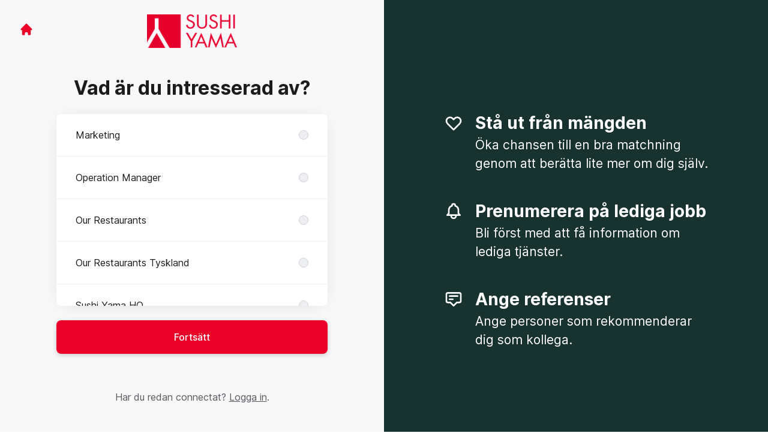

--- FILE ---
content_type: text/html; charset=utf-8
request_url: https://career.sushiyama.se/connect
body_size: 13505
content:
<!DOCTYPE html>

<html lang="sv" dir="ltr">
  <head>
    <script src="https://assets-aws.teamtailor-cdn.com/assets/packs/js/cookies-a135f52d0a68c93f4012.js" crossorigin="anonymous" data-turbo-track="reload" nonce="f531b7f042571084613a00ae1955a61b" defer="defer" integrity="sha384-0sL6GTF8sTKsSFPNxAGm6429n1teKKhy573MDp74v/UIVHe/z//4JrnBZWLBIJZQ"></script>
<script src="https://assets-aws.teamtailor-cdn.com/assets/packs/js/601-7d3383e7a375dc1aaa1b.js" crossorigin="anonymous" data-turbo-track="reload" nonce="f531b7f042571084613a00ae1955a61b" defer="defer" integrity="sha384-l5I801Pjg1EBg2KQZqeHOLGUzdhI7+PBvRsMqdEOUrzi+WANH250/E7d/ntAKPkC"></script>
<script src="https://assets-aws.teamtailor-cdn.com/assets/packs/js/8559-d931dd583b4bb79d0e2a.js" crossorigin="anonymous" data-turbo-track="reload" nonce="f531b7f042571084613a00ae1955a61b" defer="defer" integrity="sha384-9pmZ0INZG4vdr7arMaCamElHv26NrYEKOvqhf9yjMS5zyzkA40w7ExDWqxGcv2vE"></script>
<script src="https://assets-aws.teamtailor-cdn.com/assets/packs/js/7107-2c8b0452b1096d40d889.js" crossorigin="anonymous" data-turbo-track="reload" nonce="f531b7f042571084613a00ae1955a61b" defer="defer" integrity="sha384-F6jpFzRjsKwuSo3AQM4sFVxNTUvURcCz99PinP+Ioe6ku9FF/btyL6hHI9n3qsl9"></script>
<script src="https://assets-aws.teamtailor-cdn.com/assets/packs/js/7328-d401e606fb75606f5ed6.js" crossorigin="anonymous" data-turbo-track="reload" nonce="f531b7f042571084613a00ae1955a61b" defer="defer" integrity="sha384-p0L2eTbL6W9KU9kp+a5ZiPFo/LooZDf3V5bViSUzLy1aNO65oNK3BhaQyGgC1Da/"></script>
<script src="https://assets-aws.teamtailor-cdn.com/assets/packs/js/1339-5a30cb63847077ae4e76.js" crossorigin="anonymous" data-turbo-track="reload" nonce="f531b7f042571084613a00ae1955a61b" defer="defer" integrity="sha384-vkwhdJLEJWxDa+eU5P16ZYZCQv7bJGQvYcoZd1rvuq3omSRdicxA/fzbKpM1RDzf"></script>
<script src="https://assets-aws.teamtailor-cdn.com/assets/packs/js/connect-e54911af1673c0788881.js" crossorigin="anonymous" data-turbo-track="reload" nonce="f531b7f042571084613a00ae1955a61b" defer="defer" integrity="sha384-VimihJF5f2DaqtlvNSqe6m6/mWLq9YfVwBITB6LKRzEQ4IwsKNvJUB2ASXKQfQtz"></script>
<script src="https://assets-aws.teamtailor-cdn.com/assets/packs/js/4254-c45eea0ea8a6e7fbe408.js" crossorigin="anonymous" data-turbo-track="reload" nonce="f531b7f042571084613a00ae1955a61b" defer="defer" integrity="sha384-apFmoAEVdGUqGEoR1Nm41DSwOTXZzwghwLCdRgTnXOu0tfFK3Fa/hBBCV7G0v2h8"></script>
<script src="https://assets-aws.teamtailor-cdn.com/assets/packs/js/8454-e660b5c793efc07457dc.js" crossorigin="anonymous" data-turbo-track="reload" nonce="f531b7f042571084613a00ae1955a61b" defer="defer" integrity="sha384-dGFXkTHDjzQntcGqSSnoJx1fghvXUfT/FblSy/fbsoR5GK/y4zwSXGBuC8kTUS0h"></script>
<script src="https://assets-aws.teamtailor-cdn.com/assets/packs/js/font-awesome-d93dcae92dfe0efb796e.js" crossorigin="anonymous" data-turbo-track="reload" nonce="f531b7f042571084613a00ae1955a61b" defer="defer" integrity="sha384-sgVCsKWBVlfrJgIFsdlR2hm5bWFvxj4FMh2tADpdMYjjg08BCPEMHpJBGn7LdVlS"></script>
<script src="https://assets-aws.teamtailor-cdn.com/assets/packs/js/runtime-0e892dac948fe901eb65.js" crossorigin="anonymous" data-turbo-track="reload" nonce="f531b7f042571084613a00ae1955a61b" integrity="sha384-8N+lfc8L8KY56khZR3OcDsthSNMfwvbCLositGOWkZSNALCHp+O4e286Y0/w5nfw"></script>
<script src="https://assets-aws.teamtailor-cdn.com/assets/packs/js/5217-d722161248a86ef021eb.js" crossorigin="anonymous" data-turbo-track="reload" nonce="f531b7f042571084613a00ae1955a61b" integrity="sha384-3uhEwc9uRPhLRiFZuyE1+fXG2cPfzR9U79Emaqi+mAfXU4IoMzhLyJlcm/7r1wQE"></script>
<script src="https://assets-aws.teamtailor-cdn.com/assets/packs/js/google-tag-manager-672e757ebfd51b27b116.js" crossorigin="anonymous" data-turbo-track="reload" nonce="f531b7f042571084613a00ae1955a61b" integrity="sha384-zK5UsZvpmIooHdW107KWtdUaBxiK2LeYM7IOl81Sv1yYLWsTrUZxtJG1//cLnFu4"></script>

    <link rel="stylesheet" crossorigin="anonymous" href="https://assets-aws.teamtailor-cdn.com/assets/packs/css/connect-b13eb190.css" data-turbo-track="reload" integrity="sha384-nQTdia5k5dkSkMp1xXhDSZdqQfnbVL7UjxrK0JMnZHs3tyzGKj5RCT8NLLnZY0ca" />

    <script>
  (function(w,d,s,l,i){w[l]=w[l]||[];w[l].push({'gtm.start':
  new Date().getTime(),event:'gtm.js'});var f=d.getElementsByTagName(s)[0],
  j=d.createElement(s),dl=l!='dataLayer'?'&l='+l:'';j.async=true;j.src=
  'https://www.googletagmanager.com/gtm.js?id='+i+dl;f.parentNode.insertBefore(j,f);
  })(window,document,'script','dataLayer','GTM-TT2XG7B');
</script>

    <script nonce="f531b7f042571084613a00ae1955a61b" type="text/plain" data-cookie-type="marketing" async src="https://www.googletagmanager.com/gtag/js?id=G-078RKLT3X0"></script>
<script nonce="f531b7f042571084613a00ae1955a61b">
  window.dataLayer = window.dataLayer || [];
  function gtag(){dataLayer.push(arguments);}
  gtag('js', new Date());
  gtag('config', 'G-078RKLT3X0');
</script>
<script type="module" nonce="f531b7f042571084613a00ae1955a61b">
  let isInitialLoad = true;
  document.addEventListener('turbo:load', () => {
    if (isInitialLoad){isInitialLoad = false; return;}
    gtag('config', 'G-078RKLT3X0', {
      page_path: window.location.pathname,
    });
  });
</script>


    <meta name="viewport" content="width=device-width, initial-scale=1">
    <meta name="turbo-cache-control" content="no-cache">
    <meta name="turbo-prefetch" content="false">
    <meta name="sentry-dsn" content="">

    
    <link rel='icon' type='image/png' href='https://images.teamtailor-cdn.com/images/s3/teamtailor-production/favicon-v3/image_uploads/a068504e-d51c-4964-b216-0e98c7fdfc19/original.png'><link rel='apple-touch-icon' href='https://images.teamtailor-cdn.com/images/s3/teamtailor-production/favicon_apple-v3/image_uploads/a068504e-d51c-4964-b216-0e98c7fdfc19/original.png' sizes='180x180'>
    <meta name="description" content="Connecta med Sushi Yama för att hålla dig uppdaterad och få notiser om lediga tjänster" />
    <meta name="robots" content="noindex">

    <meta property="og:locale" content="sv_SE" />
    <meta property="og:type" content="article" />
    <meta property="og:title" content="Connect - Sushi Yama" />
    <meta property="og:site_name" content="Sushi Yama" />
    <meta property="og:url" content="https://career.sushiyama.se/connect" />
    <meta property="og:description" content="Connecta med Sushi Yama för att hålla dig uppdaterad och få notiser om lediga tjänster" />
    
        <meta property="og:image" content="https://screenshots.teamtailor-cdn.com/f43f2830-295a-4145-b515-ab8c1fb4790c-facebook.png?update=1712672565" />
        <meta property="og:image:width" content="1200" />
        <meta property="og:image:height" content="630" />

        <meta name="twitter:card" content="summary_large_image" />
        <meta name="twitter:image" content="https://screenshots.teamtailor-cdn.com/f43f2830-295a-4145-b515-ab8c1fb4790c-twitter.png?update=1712672565" />
        <meta name="twitter:title" content="Connect - Sushi Yama" />
        <meta name="twitter:description" content="Connecta med Sushi Yama för att hålla dig uppdaterad och få notiser om lediga tjänster" />
      
    
    

    <title>
        Sushi Yama
        – Connect
    </title>

    <meta name="csrf-param" content="authenticity_token" />
<meta name="csrf-token" content="Fbr4zmbY1vs6-BEVg17y77i8i1-3ee3J1b9uxnYLHsTWzxkjISPUapE90gDos3Nc7PAXo7FAeMPh7PLXhA2mvA" />
    

    <style media="all">
  :root {
    --company-primary-bg-color: 255, 242, 224;
    --company-secondary-bg-color: 24, 51, 47;
    --company-secondary-bg-light-5-color: 32, 68, 63;
    --company-secondary-bg-fallback-color: 24, 51, 47;
    --company-primary-text-color: 51, 51, 51;
    --company-primary-text-dark-5-color: 38, 38, 38;
    --company-primary-text-dark-10-color: 26, 26, 26;
    --company-primary-text-light-50-color: 179, 179, 179;
    --company-primary-text-light-77-color: 247, 247, 247;
    --company-secondary-text-color: 255, 255, 255;
    --company-secondary-text-light-5-color: 255, 255, 255;
    --company-secondary-text-light-15-color: 255, 255, 255;
    --company-link-color: 234, 0, 41;
    --company-link-color-on-white: 234, 0, 41;
    --company-color: 234, 0, 41;

    --company-button-text-color: 255, 255, 255;
    --company-button-bg-color: 234, 0, 41;

    --company-button-bg-light-5-color: 255, 4, 48;
    --company-button-bg-light-15-color: 255, 55, 90;

    --company-border-radius: 40px;

    --company-header-font-family: "Futura";
    --company-header-font-weight: 600;
    --company-body-font-family: "Futura";
    --company-body-font-weight: 300;
  }
</style>

  <meta name="theme-color" content="#ea0029">



    
  </head>

  <body id="connect" class="bg-white text-gray-700 company-link-style--underline candidates new" data-controller="connect--height" data-block-scripts="true">
    

    
<noscript><iframe src="https://www.googletagmanager.com/ns.html?id=GTM-TT2XG7B"
height="0" width="0" style="display:none;visibility:hidden"></iframe></noscript>


        <dialog data-controller="common--cookies--alert" data-common--cookies--alert-inside-iframe-value="false" data-common--cookies--alert-block-scripts-value="true" data-common--cookies--alert-takeover-modal-value="false" data-common--cookies--alert-show-cookie-widget-value="true" class="company-links fixed shadow-form w-auto items-center rounded p-4 bg-company-primary text-company-primary overflow-y-auto border-none max-h-[80vh] z-cookie-alert lg:gap-x-6 lg:max-h-[calc(100vh-40px)] flex-col inset-x-4 bottom-4 mb-0 mt-auto justify-between !translate-y-0 !top-0 lg:p-10 lg:flex-row lg:inset-x-[40px] lg:mb-6">

    <div class="w-full max-w-screen-xl overflow-y-auto">
      <h2 class="font-bold block text-md mb-2">Webbplatsen använder cookies för att säkerställa att du får den bästa upplevelsen.</h2>

      <p class="mb-2">
        Sushi Yama och våra samarbetspartner använder cookies och liknande tekniker (gemensamt &quot;cookies&quot;) som behövs för att visa webbplatsen och för att säkerställa att du får den bästa upplevelsen.

          Om du samtycker till det kommer vi också att använda cookies för analys- och marknadsföringssyften.
      </p>

      <p class="mb-2">Besök vår <a class='company-link' href='https://career.sushiyama.se/cookie-policy'>Cookie Policy</a> för att läsa mer om de cookies vi använder.</p>

      <p>Du kan när som helst återkalla eller ändra ditt samtycke genom att klicka på ”Hantera cookies”, som du hittar längst ner på varje sida.</p>
</div>
    <div
      class="
        flex flex-col items-center gap-[10px] mt-6 flex-shrink-0 mb-2 w-full
        md:flex-row md:w-auto lg:flex-col
      "
    >
      <button class="careersite-button w-full" aria-label="Acceptera alla cookies" data-action="click-&gt;common--cookies--alert#acceptAll">Acceptera alla cookies</button>

        <button class="careersite-button w-full" aria-label="Neka alla icke-nödvändiga cookies" data-action="click-&gt;common--cookies--alert#disableAll">Neka alla icke-nödvändiga cookies</button>

      <button class="careersite-button w-full" aria-label="Inställningar för cookies" data-action="click-&gt;common--cookies--alert#openPreferences">Inställningar för cookies</button>
    </div>
</dialog>
      <dialog data-controller="common--cookies--preferences" data-common--cookies--preferences-checked-categories-value="[]" data-common--cookies--preferences-inside-iframe-value="false" data-action="open-cookie-preferences@window-&gt;common--cookies--preferences#open" class="company-links bg-company-primary text-company-primary shadow-form inset-x-4 mb-4 rounded max-w-screen-sm p-4 overflow-auto max-h-[80vh] z-cookie-alert backdrop:bg-[rgba(0,0,0,0.6)] sm:p-10 sm:mb-auto fixed top-2">
  <div class="mb-5 text-center;">
    <h1 class="font-bold mb-2 text-lg">Välj vilka cookies du vill godkänna</h1>
    <p class="text-left mb-2">På den här sidan sätter vi alltid cookies som är nödvändiga, d.v.s. som behöver användas för att sidan ska fungera ordentligt.</p>
    <p class="text-left mb-2">Om du samtycker till det kommer vi också att sätta andra typer av cookies. Du kan lämna eller ta tillbaka ditt samtycke till olika typer av cookies med hjälp av reglarna nedan. Du kan ändra eller ta tillbaka ditt samtycke när du vill, genom att klicka på länken &quot;Hantera Cookies&quot;, som alltid finns tillgänglig på botten av sidan.</p>
    <p class="text-left">För att lära dig mer om vad de olika typerna av cookies gör och hur dina uppgifter används när de sätts, se vår <a href='https://career.sushiyama.se/cookie-policy'>cookiepolicy</a>.</p>
  </div>

  <div class="mb-10 text-sm leading-snug">
    <div class="flex mb-3 items-start sm:mb-5 cursor-default" data-preference-type="strictly_necessary">
  <div class="label-switch label-switch--disabled">
    <input type="checkbox" disabled="disabled" id="strictly_necessary" checked="checked" class="peer">

    <div class="checkbox peer-focus:ring-2 peer-focus:ring-blue-600"></div>
</div>
  <div class="ml-4 flex flex-col">
    <label class="font-semibold" for="strictly_necessary">Strikt nödvändiga</label>

    <p>Dessa cookies är nödvändiga för att sidan ska fungera ordentligt, och sätts alltid när du besöker sidan.</p>

      <span>
        <strong>Leverantörer</strong>
        <span>Teamtailor</span>
      </span>
</div></div>

    <div class="flex mb-3 items-start sm:mb-5" data-preference-type="analytics">
  <div class="label-switch">
    <input type="checkbox" id="analytics" class="peer" data-common--cookies--preferences-target="categoryInput" data-action="input-&gt;common--cookies--preferences#handleCategoryToggle">

    <div class="checkbox peer-focus:ring-2 peer-focus:ring-blue-600"></div>
</div>
  <div class="ml-4 flex flex-col">
    <label class="font-semibold cursor-pointer" for="analytics">Statistik</label>

    <p>Dessa cookies samlar in information som hjälper oss att förstå hur sidan används.</p>

      <span>
        <strong>Leverantörer</strong>
        <span>Teamtailor</span>
      </span>
</div></div>

    

    <div class="flex mb-3 items-start sm:mb-5" data-preference-type="marketing">
  <div class="label-switch">
    <input type="checkbox" id="marketing" class="peer" data-common--cookies--preferences-target="categoryInput" data-action="input-&gt;common--cookies--preferences#handleCategoryToggle">

    <div class="checkbox peer-focus:ring-2 peer-focus:ring-blue-600"></div>
</div>
  <div class="ml-4 flex flex-col">
    <label class="font-semibold cursor-pointer" for="marketing">Marknadsföring</label>

    <p>Dessa cookies används för att anpassa den marknadsföring du får se. I vissa fall utför de också ytterligare funktioner på sidan.</p>

      <span>
        <strong>Leverantörer</strong>
        <span>Meta, Youtube, Google</span>
      </span>
</div></div>
  </div>

  <div class="flex flex-col items-center gap-6">
    <button class="careersite-button w-full" data-action="click-&gt;common--cookies--preferences#handleAccept">Godkänn dessa cookies</button>

    <button class="careersite-button w-full" data-action="click-&gt;common--cookies--preferences#handleDecline">Neka alla icke-nödvändiga cookies</button>
  </div>
</dialog>

    
<div class="flex min-h-screen">
  <div class="flex flex-col items-center justify-center w-full bg-gray-200">
    <div class="flex flex-col items-center justify-between flex-grow w-full mx-12">
      <div class="flex items-center justify-between w-full px-4 my-6 sm:px-8">
    <div class="w-35">
      <a aria-label="Gå till karriärsidan" class="inline-flex w-fit text-company-button-bg" data-test="home-button" href="/"><svg xmlns="http://www.w3.org/2000/svg" fill="currentColor" viewBox="0 0 20 20" class="w-6 h-6  currentColor" aria-hidden="true">
    <path d="M10.707 2.293a1 1 0 00-1.414 0l-7 7a1 1 0 001.414 1.414L4 10.414V17a1 1 0 001 1h2a1 1 0 001-1v-2a1 1 0 011-1h2a1 1 0 011 1v2a1 1 0 001 1h2a1 1 0 001-1v-6.586l.293.293a1 1 0 001.414-1.414l-7-7z" />
</svg></a>
    </div>

    <a aria-label="Gå till karriärsidan" data-test="company-logo" href="/"><img class="max-w-[150px] max-h-70 !text-company-button-bg" alt="Sushi Yama-logga" src="https://images.teamtailor-cdn.com/images/s3/teamtailor-production/logotype-v3/image_uploads/6aea9e59-7144-45e9-9eb7-0a2568c4f1e7/original.png" /></a>


    <span class="w-35"></span>
</div>


      <div class="w-full max-w-500">
        <form class="flex flex-col justify-center overflow-hidden w-full relative" data-controller="connect--form connect--signup-form careersite--messenger-token" data-connect--form-submit-on-enter-value="true" data-careersite--messenger-token-candidate-endpoint-value="/candidates" data-remote="true" novalidate="novalidate" action="/connect/candidates" accept-charset="UTF-8" method="post"><input type="hidden" name="authenticity_token" value="C_JRy5ieEY-fnl7vPO08Aevvzkj4NH30yNZSpCYxaC2FhCNBaNPml8tQ5daCEYuhXQw8FRQS3_Mf_nl4EnhWUQ" autocomplete="off" />
          <input type="hidden" name="ctoken" id="ctoken" data-careersite--messenger-token-target="tokenInput" autocomplete="off" />
          <input type="hidden" name="city" id="city" value="true" data-connect--signup-form-target="city" autocomplete="off" />

            <div class="w-full p-6 animate__animated animate__faster" data-connect--signup-form-target="departments">
              <h1 class="mb-6 text-3xl font-bold leading-tight text-center">
                Vad är du intresserad av?
              </h1>

              <div class="mb-6 w-full">


  <div class="bg-white rounded shadow-form company-links company-links-on-white">
    
                <div class="overflow-y-auto max-h-[20rem] high:max-h-475">
                    <div class="relative" data-controller="connect--settings--department-picker">
      <div class="border-b border-gray-300 last:border-0" data-connect--settings--department-picker-target="departmentsWrapper" data-id="85271">
        <label class="form-box-label form-box-label--radio form-box-label--clickable">

    <span class="break-words overflow-hidden">Marketing</span>

    <input data-name="department_id" data-connect--settings--department-picker-target="departmentInput" data-action="connect--settings--department-picker#handleChangeDepartment" data-connect--signup-form-target="socialAttributeInput" aria-required="false" class="form-box-label__option bg-gray-300 border-gray-500" type="radio" value="85271" name="candidate[department_id]" id="candidate_department_id_85271" />
</label>


          <div class="mb-6 hidden" data-department="85271" data-connect--settings--department-picker-target="rolesWrapper">
            <label class="form-box-label form-box-label--radio form-box-label--indent form-box-label--clickable">

    <span class="break-words overflow-hidden">Alla roller</span>

    <input data-name="role_id" data-connect--settings--department-picker-target="roleInput allRoleInput" data-action="connect--settings--department-picker#handleChangeRole" data-connect--signup-form-target="socialAttributeInput" data-for-department="85271" aria-required="false" class="form-box-label__option bg-gray-300 border-gray-500" type="radio" value="0" name="candidate[role_id]" id="candidate_role_id_0" />
</label>


              <label class="form-box-label form-box-label--radio form-box-label--indent form-box-label--clickable">

    <span class="break-words overflow-hidden">Chief Brand Officer</span>

    <input data-name="role_id" data-connect--settings--department-picker-target="roleInput" data-action="connect--settings--department-picker#handleChangeRole" data-connect--signup-form-target="socialAttributeInput" data-for-department="85271" aria-required="false" class="form-box-label__option bg-gray-300 border-gray-500" type="radio" value="770343" name="candidate[role_id]" id="candidate_role_id_770343" />
</label>

</div></div>      <div class="border-b border-gray-300 last:border-0" data-connect--settings--department-picker-target="departmentsWrapper" data-id="384934">
        <label class="form-box-label form-box-label--radio form-box-label--clickable">

    <span class="break-words overflow-hidden">Operation Manager</span>

    <input data-name="department_id" data-connect--settings--department-picker-target="departmentInput" data-action="connect--settings--department-picker#handleChangeDepartment" data-connect--signup-form-target="socialAttributeInput" aria-required="false" class="form-box-label__option bg-gray-300 border-gray-500" type="radio" value="384934" name="candidate[department_id]" id="candidate_department_id_384934" />
</label>


          <div class="mb-6 hidden" data-department="384934" data-connect--settings--department-picker-target="rolesWrapper">
            <label class="form-box-label form-box-label--radio form-box-label--indent form-box-label--clickable">

    <span class="break-words overflow-hidden">Alla roller</span>

    <input data-name="role_id" data-connect--settings--department-picker-target="roleInput allRoleInput" data-action="connect--settings--department-picker#handleChangeRole" data-connect--signup-form-target="socialAttributeInput" data-for-department="384934" aria-required="false" class="form-box-label__option bg-gray-300 border-gray-500" type="radio" value="0" name="candidate[role_id]" id="candidate_role_id_0" />
</label>


              <label class="form-box-label form-box-label--radio form-box-label--indent form-box-label--clickable">

    <span class="break-words overflow-hidden">Operation Manager</span>

    <input data-name="role_id" data-connect--settings--department-picker-target="roleInput" data-action="connect--settings--department-picker#handleChangeRole" data-connect--signup-form-target="socialAttributeInput" data-for-department="384934" aria-required="false" class="form-box-label__option bg-gray-300 border-gray-500" type="radio" value="946403" name="candidate[role_id]" id="candidate_role_id_946403" />
</label>

</div></div>      <div class="border-b border-gray-300 last:border-0" data-connect--settings--department-picker-target="departmentsWrapper" data-id="85272">
        <label class="form-box-label form-box-label--radio form-box-label--clickable">

    <span class="break-words overflow-hidden">Our Restaurants</span>

    <input data-name="department_id" data-connect--settings--department-picker-target="departmentInput" data-action="connect--settings--department-picker#handleChangeDepartment" data-connect--signup-form-target="socialAttributeInput" aria-required="false" class="form-box-label__option bg-gray-300 border-gray-500" type="radio" value="85272" name="candidate[department_id]" id="candidate_department_id_85272" />
</label>


          <div class="mb-6 hidden" data-department="85272" data-connect--settings--department-picker-target="rolesWrapper">
            <label class="form-box-label form-box-label--radio form-box-label--indent form-box-label--clickable">

    <span class="break-words overflow-hidden">Alla roller</span>

    <input data-name="role_id" data-connect--settings--department-picker-target="roleInput allRoleInput" data-action="connect--settings--department-picker#handleChangeRole" data-connect--signup-form-target="socialAttributeInput" data-for-department="85272" aria-required="false" class="form-box-label__option bg-gray-300 border-gray-500" type="radio" value="0" name="candidate[role_id]" id="candidate_role_id_0" />
</label>


              <label class="form-box-label form-box-label--radio form-box-label--indent form-box-label--clickable">

    <span class="break-words overflow-hidden">Restaurangbiträde</span>

    <input data-name="role_id" data-connect--settings--department-picker-target="roleInput" data-action="connect--settings--department-picker#handleChangeRole" data-connect--signup-form-target="socialAttributeInput" data-for-department="85272" aria-required="false" class="form-box-label__option bg-gray-300 border-gray-500" type="radio" value="1046130" name="candidate[role_id]" id="candidate_role_id_1046130" />
</label>

              <label class="form-box-label form-box-label--radio form-box-label--indent form-box-label--clickable">

    <span class="break-words overflow-hidden">Restaurant Manager</span>

    <input data-name="role_id" data-connect--settings--department-picker-target="roleInput" data-action="connect--settings--department-picker#handleChangeRole" data-connect--signup-form-target="socialAttributeInput" data-for-department="85272" aria-required="false" class="form-box-label__option bg-gray-300 border-gray-500" type="radio" value="1046131" name="candidate[role_id]" id="candidate_role_id_1046131" />
</label>

</div></div>      <div class="border-b border-gray-300 last:border-0" data-connect--settings--department-picker-target="departmentsWrapper" data-id="476922">
        <label class="form-box-label form-box-label--radio form-box-label--clickable">

    <span class="break-words overflow-hidden">Our Restaurants Tyskland</span>

    <input data-name="department_id" data-connect--settings--department-picker-target="departmentInput" data-action="connect--settings--department-picker#handleChangeDepartment" data-connect--signup-form-target="socialAttributeInput" aria-required="false" class="form-box-label__option bg-gray-300 border-gray-500" type="radio" value="476922" name="candidate[department_id]" id="candidate_department_id_476922" />
</label>


          <div class="mb-6 hidden" data-department="476922" data-connect--settings--department-picker-target="rolesWrapper">
            <label class="form-box-label form-box-label--radio form-box-label--indent form-box-label--clickable">

    <span class="break-words overflow-hidden">Alla roller</span>

    <input data-name="role_id" data-connect--settings--department-picker-target="roleInput allRoleInput" data-action="connect--settings--department-picker#handleChangeRole" data-connect--signup-form-target="socialAttributeInput" data-for-department="476922" aria-required="false" class="form-box-label__option bg-gray-300 border-gray-500" type="radio" value="0" name="candidate[role_id]" id="candidate_role_id_0" />
</label>


              <label class="form-box-label form-box-label--radio form-box-label--indent form-box-label--clickable">

    <span class="break-words overflow-hidden">Restaurant-Mitarbeiter/in (m/w/d)</span>

    <input data-name="role_id" data-connect--settings--department-picker-target="roleInput" data-action="connect--settings--department-picker#handleChangeRole" data-connect--signup-form-target="socialAttributeInput" data-for-department="476922" aria-required="false" class="form-box-label__option bg-gray-300 border-gray-500" type="radio" value="1207554" name="candidate[role_id]" id="candidate_role_id_1207554" />
</label>

</div></div>      <div class="border-b border-gray-300 last:border-0" data-connect--settings--department-picker-target="departmentsWrapper" data-id="292029">
        <label class="form-box-label form-box-label--radio form-box-label--clickable">

    <span class="break-words overflow-hidden">Sushi Yama HQ</span>

    <input data-name="department_id" data-connect--settings--department-picker-target="departmentInput" data-action="connect--settings--department-picker#handleChangeDepartment" data-connect--signup-form-target="socialAttributeInput" aria-required="false" class="form-box-label__option bg-gray-300 border-gray-500" type="radio" value="292029" name="candidate[department_id]" id="candidate_department_id_292029" />
</label>


</div>
    <div class="border-b border-gray-300 last:border-0">
      <label class="form-box-label form-box-label--radio form-box-label--clickable">

    <span class="break-words overflow-hidden">Alla</span>

    <input data-name="department_id" data-connect--settings--department-picker-target="departmentInput" data-connect--signup-form-target="socialAttributeInput" data-action="connect--settings--department-picker#handleChangeDepartment" aria-required="false" class="form-box-label__option bg-gray-300 border-gray-500" type="radio" value="0" checked="checked" name="candidate[department_id]" id="candidate_department_id_0" />
</label>

    </div>
</div>
                </div>

</div></div>
              <button type="button" class="button button--fat button--company w-full mb-6 animate__animated animate__faster focus-visible:outline-gray-800" data-action="connect--signup-form#continue" data-connect--signup-form-target="departmentsButton">Fortsätt</button>
</div>
          <div class="w-full p-6 absolute animate__animated animate__faster invisible" data-connect--signup-form-target="consentEmail">
            <h1 class="mb-6 text-3xl font-bold leading-tight text-center">
              Connecta med oss
            </h1>

            <div class="[&_a]:underline">
              <div data-controller="common--modal" style="display: none;">
  <div data-common--modal-target="linkContainer">
  <div class="mb-6 w-full">


  <div class="bg-white rounded shadow-form company-links company-links-on-white">
    
      <div class="rounded group [&amp;.changed-after-error]:shadow-none" id="id_73062936">
        <label class="form-box-label form-box-label--checkbox form-box-label--clickable [&amp;&gt;.field-with-errors]:w-auto">
    <input name="candidate[consent_given]" type="hidden" value="0" autocomplete="off" /><input data-connect--signup-form-target="consentCheckbox" data-action="connect--signup-form#toggleConsent" aria-required="true" class="form-box-label__option" type="checkbox" value="1" name="candidate[consent_given]" id="candidate_consent_given" />

    <span class="break-words overflow-hidden [&amp;&gt;ol]:mb-2 [&amp;&gt;ol]:list-decimal [&amp;&gt;ol]:pl-5 [&amp;&gt;ul]:mb-2 [&amp;&gt;ul]:list-disc [&amp;&gt;ul]:pl-5">När jag connectar godkänner jag <a class="privacy-policy" data-turbo="false" href="https://career.sushiyama.se/privacy-policy">Integritetspolicy</a> och att Sushi Yama får lagra mina personuppgifter i rekryteringssyfte.</span>

</label>

</div>
</div></div>
    <div class="mb-6 w-full">


  <div class="bg-white rounded shadow-form company-links company-links-on-white">
    
      <label class="form-box-label form-box-label--checkbox form-box-label--clickable [&amp;&gt;.field-with-errors]:w-auto">
    <input name="candidate[consent_given_future_jobs]" type="hidden" value="0" autocomplete="off" /><input data-name="consent_given_future_jobs" data-connect--signup-form-target="socialAttributeInput" aria-required="false" class="form-box-label__option" type="checkbox" value="1" name="candidate[consent_given_future_jobs]" id="candidate_consent_given_future_jobs" />

    <span class="break-words overflow-hidden [&amp;&gt;ol]:mb-2 [&amp;&gt;ol]:list-decimal [&amp;&gt;ol]:pl-5 [&amp;&gt;ul]:mb-2 [&amp;&gt;ul]:list-disc [&amp;&gt;ul]:pl-5">Ja, Sushi Yama får även skicka framtida jobberbjudanden till mig.</span>

</label>


</div></div>
</div>

  <template data-common--modal-target="spinnerTemplate">
    <div class="flex items-center justify-center h-full" id="spinner">
  <div
    class="animate-[spin_3s_linear_infinite] inline-block size-6 border-6 border-current border-t-transparent text-neutral-weak rounded-full "
    role="status"
    aria-label="Loading"
  ></div>
</div>

  </template>


  <template data-common--modal-target="template">
    <dialog class="company-links company-links-on-white overflow-y-auto bg-white text-neutral border-0 p-0 backdrop:bg-black/50 backdrop:backdrop-blur-md bg-white max-h-screen h-full sm:h-auto sm:max-h-[80vh] sm:mx-auto max-w-920 w-full min-w-full lg:min-w-screen-md sm:rounded shadow-form-strong">
      <div class="relative w-full h-full px-6 py-16 lg:px-25">
        <button type="button" aria-label="Stäng dialogrutan" class="absolute top-0 right-0 leading-none text-3xl px-4 pb-2 rounded-full text-gray-800 cursor-pointer hover:opacity-75 no-company-style" data-close="true">        <i class="fal fa-xmark"></i>
</button>

        <div class="modal-content text-gray-500 default-style">
                <h3>Privacy policy for recruitment using Teamtailor</h3><p>The service for handling recruitments and simplifying the hiring process (the "Service") is powered by Teamtailor on behalf of Sushi Yama ("Controller" “we” “us” etc.). It is important that the persons using the Service ("Users”) feel safe with, and are informed about, how we handle User's personal data in the recruitment process. We strive to maintain the highest possible standard regarding the protection of personal data. We process, manage, use, and protect User's Personal Data in accordance with this Privacy Policy ("Privacy Policy").</p><h3>1. General</h3><p>We are the controller in accordance with current privacy legislations. The Users’ personal data is processed with the purpose of managing and facilitating recruitment of employees to our business.</p><h3>2. Collection of personal data</h3><p>We are responsible for the processing of the personal data that the Users contributes to the Service, or for the personal data that we in other ways collects with regards to the Service.</p><p> <em>When and how we collect personal data</em> <br>We collect personal data about Users from Users when Users; </p><ul> <li>make an application through the Service or otherwise, adding personal data about themselves either personally or by using a third-party source such as Facebook or LinkedIn; and</li> <li>use the Service to connect with our staff, adding personal data about themselves either personally or by using a third-party source such as Facebook or LinkedIn.</li> <li>provides identifiable data in the chat (provided through the website that uses the Service) and such data is of relevance to the application procedure;</li> </ul><p>We collect data from third parties, such as Facebook, Linkedin and through other public sources. This is referred to as “Sourcing” and be manually performed by our employees or automatically in the Service.</p><p>In some cases, existing employees can make recommendations about potential applicants. Such employees will add personal data about such potential applicants. In the cases where this is made, the potential applicant is considered a User in the context of this Privacy Policy and will be informed about the processing.</p><p> <em>The types of personal data collected and processed</em> <br>The categories of personal data that can be collected through the Service can be used to identify natural persons from names, e-mails, pictures and videos, information from Facebook and LinkedIn-accounts, answers to questions asked through the recruiting, titles, education and other information that the User or others have provided through the Service. Only data that is relevant for the recruitment process is collected and processed. </p><p> <em>Purpose and lawfulness of processing</em> <br>The purpose of the collecting and processing of personal data is to manage recruiting. The lawfulness of the processing of personal data is our legitimate interest to simplify and facilitate recruitment. </p><p>Personal data that is processed with the purpose of aggregated analysis or market research is always made unidentifiable. Such personal data cannot be used to identify a certain User. Thus, such data is not considered personal data.</p><p> <em>The consent of the data subject</em> <br>The User consents to the processing of its personal data with the purpose of Controller’s handling recruiting. The User consents that personal data is collected through the Service, when Users; </p><ul> <li>make an application through the Service, adding personal data about themselves either personally or by using a third-party source as Facebook or LinkedIn, and that Controller may use external sourcing-tools to add additional information; and</li> <li>when they use the Service to connect to Controller’s recruitment department, adding personal data about themselves either personally or by using a third-party source such as Facebook or LinkedIn.</li> </ul><p>The User also consents to the Controller collecting publically available information about the User and compiles them for use in recruitment purposes.</p><p>The User consents to the personal data being collected in accordance with the above a) and b) will be processed according to the below sections Storage and transfer and How long the personal data will be processed.</p><p>The User has the right to withdraw his or her consent at any time, by contacting Controller using the contact details listed under 9. Using this right may however, mean that the User can not apply for a specific job or otherwise use the Service.</p><p> <em>Storage and transfers</em> <br>The personal data collected through the Service is stored and processed inside the EU/EEA, such third country that is considered by the European Commission to have an adequate level of protection, or processed by such suppliers that have entered into such binding agreements that fully complies with the lawfulness of third country transfers (as Privacy Shield) or to other supplies where the adequate safeguards are in order to protect the rights of the data subjects whose data is transferred. To obtain documentation regarding such adequate safeguards, contact us using the Contact details listed in 10. </p><p> <em>How long the personal data will be processed</em> <br>If a User does not object, in writing, to the processing of their personal data, the personal data will be stored and processed by us as long as we deem it necessary with regards to the purposes stated above. Note that an applicant (User) may be interesting for future recruitment and for this purpose we may store Users’ Personal Data until they are no longer of value as potential recruitments. If you as a User wish not to have your Personal Data processed for this purpose (future recruitment) please contact us using the contact details in paragraph 10. </p><h3>3. Users’ rights</h3><p>Users have the right to request information about the personal data that is processed by us, by notifying in writing, us using the contact details below under paragraph 10 below. Users have the right to one (1) copy of the processed personal data which belongs to them without any charge. For further demanded copies, Controller has a right to charge a reasonable fee on the basis of the administrative costs for such demand.</p><p>Users have the right to, if necessary, rectification of inaccurate personal data concerning that User, via a written request, using the contact details in paragraph 10 below.</p><p>The User has the right to demand deletion or restriction of processing, and the right to object to processing based on legitimate interest under certain circumstances.</p><p>The User has the right to revoke any consent to processing that has been given by the User to Controller. Using this right may however, mean that the User can not apply for a specific job or otherwise use the Service.</p><p>The User has under certain circumstances a right to data portability, which means a right to get the personal data and transfer these to another controller as long as this does not negatively affect the rights and freedoms of others.</p><p>User has the right to lodge a complaint to the supervisory authority regarding the processing of personal data relating to him or her, if the User considers that the processing of personal data infringes the legal framework of privacy law.</p><h3>4. Security</h3><p>We prioritize the personal integrity and therefore works actively so that the personal data of the Users are processed with utmost care. We take the measures that can be reasonably expected to the make sure that the personal data of Users and others are processed safely and in accordance to this Privacy Policy and the GDPR-regulation.</p><p>However, transfers of information over the internet and mobile networks can never occur without any risk, so all transfers are made on the own risk of the person transferring the data. It is important that Users also take responsibility to ensure that their data is protected. It is the responsibility of the User that their login information is kept secret.</p><h3>5. Transfer of personal data to third party</h3><p>We will not sell or otherwise transfer Users’ personal data to third parties.</p><p>We may transfer Users’ Personal Data to;</p><ul> <li>our contractors and sub-contractors, acting as our Processors and Sub-Processors in accordance with our instructions, for the provision of the Service;</li> <li>authorities or legal advisors in case criminal or improper behaviour is suspected; and</li> <li>authorities, legal advisors or other actors, if required by us according to law or authority’s injunction.</li> </ul><p>We will only transfer Users’ personal data to third parties that we have confidence in. We carefully choose partners to ensure that the User’s personal data is processed in accordance to current privacy legislations. We cooperate with the following categories of processors of personal data; Teamtailor, who supplies the Service, server and hosting companies, e-mail reference companies, video processing companies, information-sourcing companies, analytical service companies and other companies with regards to suppling the Service.</p><h3>6. Aggregated data (non-identifiable personal data)</h3><p>We may share aggregated data to third parties. The aggregated data has in such instances been compiled from information that has been collected through the Service and can, for example, consist of statistics of internet traffic or the geological location for the use of the Service. The aggregated data does not contain any information that can be used to identify individual persons and is thus not personal data.</p><h3>7. Cookies</h3><p>When Users use the Service, information about the usage may be stored as cookies. Cookies are passive text files that are stored in the internet browser on the User’s device, such as computer, mobile phone or tablet, when using the Service. We use cookies to improve the User’s usage of the Service and to gather information about, for example, statistics about the usage of the Service. This is done to secure, maintain and improve the Service. The information that is collected through the cookies can in some instances be personal data and is, in such instances, regulated by our <a href="https://sushiyama-1604907184.teamtailor.com/cookie_policy" target="\&quot;_blank\&quot;">Cookie Policy</a>.</p><p>Users can at any time disable the use of cookies by changing the local settings in their devices. Disabling of cookies can affect the experience of the Service, for example disabling some functions in the Service.</p><h3>8. Changes</h3><p>We have the right to, at any time, make changes or additions to the Privacy Policy. The latest version of the Privacy Policy will always be available through the Service. A new version is considered communicated to the Users when the User has either received an email informing the User of the new version (using the e-mail stated by the User in connection to the use of the Service) or when the User is otherwise informed of the new Privacy Policy.</p><h3>9. Contact</h3><p>For questions, further information about our handling of personal data or for contact with us in other matters, please use the below stated contact details; Sushi Yama, <a href="mailto:gdpr@sushiyama.se" target="_blank">gdpr@sushiyama.se</a>.</p>

</div></div></dialog>  </template>
</div>
            </div>

            
<div class="w-full group" id="id_73062952">
  <input class="rounded border-gray-300 w-full appearance-none disabled:cursor-not-allowed disabled:opacity-75 placeholder:text-gray-400 aria-[invalid=true]:focus-visible:outline-red-600 focus:border-transparent focus:ring-0 focus-visible:outline-gray-800 dark:focus-visible:outline-gray-200 focus-visible:outline-offset-[-4px] bg-white bg-action-medium px-8 py-4 text-center text-md shadow-form" type="email" aria-label="Ange en e-postadress" placeholder="Ange en e-postadress" aria-required="true" aria-invalid="false" name="candidate[email]" id="candidate_email" />



</div>


            <button name="button" type="submit" class="button button--fat relative button--company w-full mt-6 focus-visible:outline-gray-800" data-connect--form-target="submit">
              <span class="opacity-100 transition transition-opacity text-company-button" data-connect--form-target="submitText">
                Connecta
</span>
              <span class="absolute inset-0 flex items-center justify-center opacity-0 transition transition-opacity" data-connect--form-target="submitLoader">
                <svg xmlns="http://www.w3.org/2000/svg" fill="currentColor" viewBox="0 0 24 24" class="w-6 h-6 animate-spin currentColor" aria-hidden="true">
    <path d="M12 0c-6.627 0-12 5.373-12 12s5.373 12 12 12 12-5.373 12-12-5.373-12-12-12zm8 12c0 4.418-3.582 8-8 8s-8-3.582-8-8 3.582-8 8-8 8 3.582 8 8zm-19 0c0-6.065 4.935-11 11-11v2c-4.962 0-9 4.038-9 9 0 2.481 1.009 4.731 2.639 6.361l-1.414 1.414.015.014c-2-1.994-3.24-4.749-3.24-7.789z" />
</svg>
</span></button>
            <p class="my-8 text-center lined-background">
              <span class="text-gray-600 lined-background__text">
                eller fortsätt med
              </span>
            </p>

            <div class="flex justify-center -mx-2">
  <div class="hidden"><form class="button_to" method="post" action="/connect/candidates/new"><button type="submit">connect</button><input type="hidden" name="authenticity_token" value="NIVutJUEqQCflrjuP1DTbro33KHA2dlqNtEwnP1p8FxyIy5yHtysuNecdNuAuRLZ7hzdV5wk6DIXjbL5Lk9Rmw" autocomplete="off" /></form></div>

      <form class="w-full mx-2" method="post" action="//tt.teamtailor.com/auth/linkedin?company=sushiyama-1604907184&amp;connect=1"><button class="button button--white button--icon max-w-[150px] mx-auto" type="submit">
        <span class="sr-only">Logga in med LinkedIn</span>

        <span class="flex items-center justify-center w-full h-full px-4 py-3">
          <img class="w-auto h-full" alt="" src="https://assets-aws.teamtailor-cdn.com/assets/connect/social/linkedin-7a0a2cfba6b49b976fd1eb137c9c73a483ca02e09439e51f73f07dd4c272bccf.png" />
        </span>
</button><input type="hidden" name="authenticity_token" value="LdQOG8oHCo9Cv4I0jZEb7dqdh_ZDwyhbbfjE7fcF_trxJkVkzlS7q1j1kPhtIlIqVf5TlItXza49rek7YEFSmw" autocomplete="off" /></form></div>

</div></form>      </div>

      <p class="my-6 mt-0 text-gray-600 sm:my-12 sm:mt-3">
        Har du redan connectat?
        <a class="underline" href="/connect/login">Logga in</a>.
      </p>
    </div>
  </div>

  <div
    class="
      items-center justify-center hidden w-full min-h-screen lg:flex
      lg:flex-col bg-company-secondary text-company-secondary
    "
  >
    <div class="max-w-screen-sm mx-25">
          <div class="flex flex-shrink-0 w-full mt-12">
    <svg xmlns="http://www.w3.org/2000/svg" fill="none" viewBox="0 0 24 24" stroke="currentColor" class="w-8 h-8 hidden sm:block mr-5 flex-shrink-0 currentColor" aria-hidden="true">
    <path d="M4.318 6.318a4.5 4.5 0 000 6.364L12 20.364l7.682-7.682a4.5 4.5 0 00-6.364-6.364L12 7.636l-1.318-1.318a4.5 4.5 0 00-6.364 0z" stroke-linecap="round" stroke-linejoin="round" stroke-width="2" />
</svg>

    <div>
      <h2 class="mb-1 font-bold leading-tight text-2xl">
        Stå ut från mängden
</h2>
      <p class="text-lg">
        Öka chansen till en bra matchning genom att berätta lite mer om dig själv.
</p>    </div>
  </div>
  <div class="flex flex-shrink-0 w-full mt-12">
    <svg xmlns="http://www.w3.org/2000/svg" fill="none" viewBox="0 0 24 24" stroke="currentColor" class="w-8 h-8 hidden sm:block mr-5 flex-shrink-0 currentColor" aria-hidden="true">
    <path d="M15 17h5l-1.405-1.405A2.032 2.032 0 0118 14.158V11a6.002 6.002 0 00-4-5.659V5a2 2 0 10-4 0v.341C7.67 6.165 6 8.388 6 11v3.159c0 .538-.214 1.055-.595 1.436L4 17h5m6 0v1a3 3 0 11-6 0v-1m6 0H9" stroke-linecap="round" stroke-linejoin="round" stroke-width="2" />
</svg>

    <div>
      <h2 class="mb-1 font-bold leading-tight text-2xl">
        Prenumerera på lediga jobb
</h2>
      <p class="text-lg">
        Bli först med att få information om lediga tjänster.
</p>    </div>
  </div>
  <div class="flex flex-shrink-0 w-full mt-12">
    <svg xmlns="http://www.w3.org/2000/svg" fill="none" viewBox="0 0 24 24" stroke="currentColor" class="w-8 h-8 hidden sm:block mr-5 flex-shrink-0 currentColor" aria-hidden="true">
    <path d="M7 8h10M7 12h4m1 8l-4-4H5a2 2 0 01-2-2V6a2 2 0 012-2h14a2 2 0 012 2v8a2 2 0 01-2 2h-3l-4 4z" stroke-linecap="round" stroke-linejoin="round" stroke-width="2" />
</svg>

    <div>
      <h2 class="mb-1 font-bold leading-tight text-2xl">
        Ange referenser
</h2>
      <p class="text-lg">
        Ange personer som rekommenderar dig som kollega.
</p>    </div>
  </div>

    </div>
  </div>
</div>



    <script nonce="f531b7f042571084613a00ae1955a61b">
  function trackPageView(url) {
    var searchParams = new URLSearchParams(window.location.search);
    var utmSource = searchParams.get('utm_source');
    window.referrer = window.referrer || utmSource || document.referrer
    var payload = {
      ed: '77SeOL8VqZyJvFU9Z22lIRCIkAqJ3XnBHf2/7AnyTKHLOxo/Lx8ufCAn3fk1Tq0BA/j9D7O33zcjvxVOhuvB3tzd2RvXAxSFqkgvR3r2kUgiQhPFSXyAED18Bgfs6CA+p8b44XHCx1+C4X+qO1cbiDcARJ3B9Iiv/50CYRkgnsGpdvMjeUaMU8jEP+ET7Ou5AJllVInDFsNiVNQtDIPBapT/cPy4pUWVyuh8Ug1npTAbQvbw5Ol036cvqhPEe2yu4IXp3CV9Kg==--NuP01q4yMQz/2pYV--/1vZf0qspFwQ/O+HiWT5xg==',
      visitor_uuid: window.visitor_uuid,
      referrer: window.referrer,
      data: {
        ua: navigator.userAgent,
      },
      url: url,
    };

    var xmlhttp = new XMLHttpRequest();
    xmlhttp.open('POST', '/pageview', true);
    xmlhttp.setRequestHeader('Content-Type', 'application/json;charset=UTF-8');
    xmlhttp.withCredentials = true;
    xmlhttp.addEventListener('readystatechange', function () {
      if (xmlhttp.readyState === XMLHttpRequest.DONE) {
        const status = xmlhttp.status;
        if (status === 0 || (status >= 200 && status < 400)) {
          window.visitor_uuid = xmlhttp.responseText;
        }
      }
    })

    xmlhttp.send(JSON.stringify(payload));
  }

  window.trackPageView = trackPageView;

  if (!window.analyticsPageviewCallback) {
    window.analyticsPageviewCallback = true;
    window.addEventListener('turbo:load', function(data){
      window.trackPageView();
    });
  }
</script>

    <script type="text/plain" data-cookie-type="marketing" nonce="f531b7f042571084613a00ae1955a61b">
    !function(f,b,e,v,n,t,s){if(f.fbq)return;n=f.fbq=function(){n.callMethod?
    n.callMethod.apply(n,arguments):n.queue.push(arguments)};if(!f._fbq)f._fbq=n;
    n.push=n;n.loaded=!0;n.version='2.0';n.queue=[];t=b.createElement(e);t.async=!0;
    t.src=v;s=b.getElementsByTagName(e)[0];s.parentNode.insertBefore(t,s)}(window,
    document,'script','//connect.facebook.net/en_US/fbevents.js');

    fbq('init', '3651207591593709');
    fbq('track', 'PageView');
    
    </script><noscript><img height="1" width="1" style="display:none" alt="facebook tracking"
        src="https://www.facebook.com/tr?id=3651207591593709&ev=PageView&noscript=1"
        /></noscript>


    <turbo-frame id="story_modal"></turbo-frame>
</body></html>
